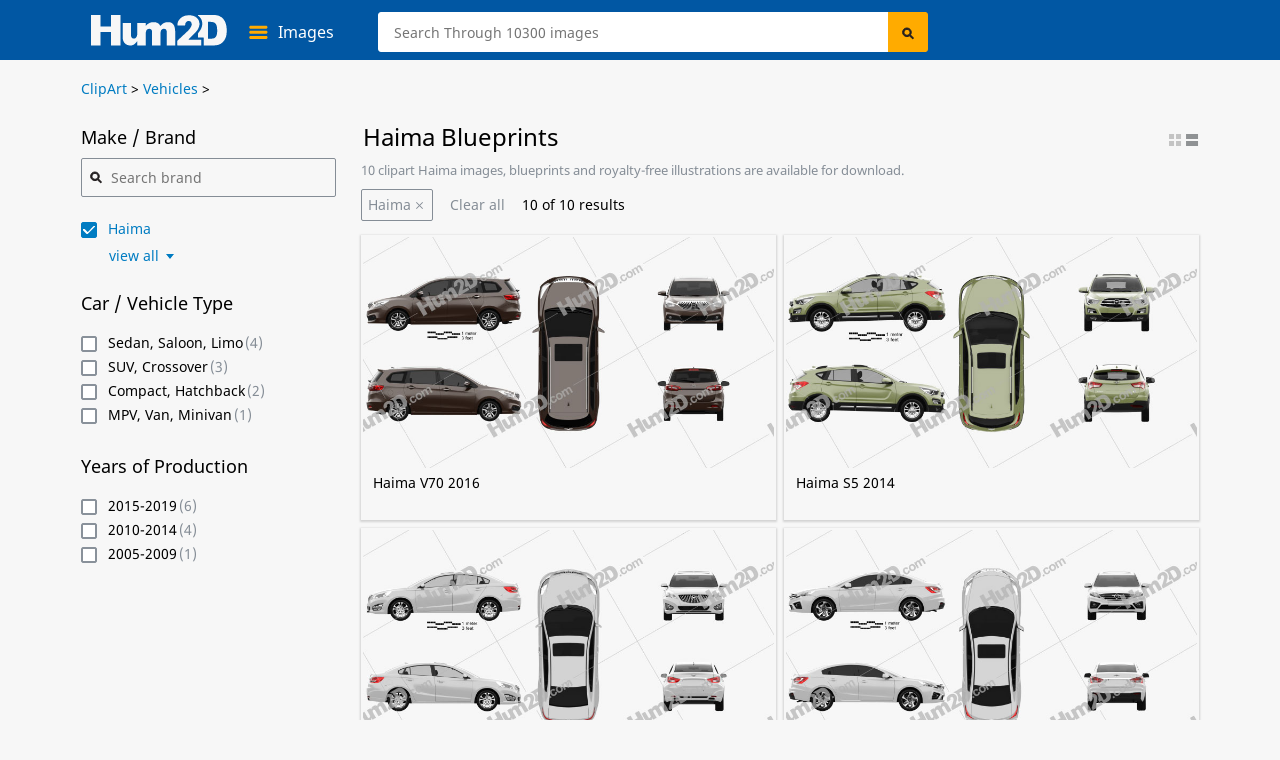

--- FILE ---
content_type: text/html; charset=UTF-8
request_url: https://hum2d.com/clipart/vehicles/haima/
body_size: 11372
content:

<!doctype html>
<html lang="en-US" >
<head>
<link rel="profile" href="https://gmpg.org/xfn/11">
<meta name="viewport" content="width=device-width, initial-scale=1" />
<meta http-equiv="Content-Type" content="text/html; charset=UTF-8" />
	<meta property="og:image" content="https://hum2d.com/wp-content/uploads/Haima/008_Haima_V70_2016/Haima_V70_2016_blueprint_0001.png"/>
	<meta property="og:site_name" content="Hum2D Store" />
		<meta name="description" content="Haima Blueprints Royalty-free images for download ➡ Use for Design and Illustrations ✔ All images available in high resolution (4000px wide) with maximum level of quality - Hum2D." />

			<title>Haima Blueprints for Download in PNG, PSD | Hum2D</title>






<link rel="stylesheet" href="https://css.hum2d.com/white/main_all_v6.css"  media="screen" />

	<link rel="stylesheet" href="https://css.hum2d.com/white/category_all_v3.css"  media="screen" />


					
	
					<link rel="canonical" href="https://hum2d.com/clipart/vehicles/haima/" />
	<link rel="alternate" type="application/rss+xml" title="Hum2D RSS Feed" href="https://hum2d.com/feed/" />
<link rel="shortcut icon" type="image/vnd.microsoft.icon" href="https://hum2d.com/favicon.ico">
<link rel="apple-touch-icon" sizes="57x57" href="https://css.hum2d.com/white/images/icon/apple-touch-icon-57x57.png">
<link rel="apple-touch-icon" sizes="72x72" href="https://css.hum2d.com/white/images/icon/apple-touch-icon-72x72.png">
<link rel="apple-touch-icon" sizes="114x114" href="https://css.hum2d.com/white/images/icon/apple-touch-icon-114x114.png">
<link rel="apple-touch-icon" sizes="144x144" href="https://css.hum2d.com/white/images/icon/apple-touch-icon-144x144.png">
<meta name="msapplication-square70x70logo" content="https://css.hum2d.com/white/images/icon/windows-icon-70-70.png">
<meta name="msapplication-square150x150logo" content="https://css.hum2d.com/white/images/icon/windows-icon-150-150.png">
<meta name="msapplication-wide310x150logo" content="https://css.hum2d.com/white/images/icon/windows-icon-310-150.png">
<meta name="msapplication-square310x310logo" content="https://css.hum2d.com/white/images/icon/windows-icon-310-310.png">

<link rel="manifest" href="https://hum2d.com/icon/site.webmanifest" />
<link rel="mask-icon" href="https://css.hum2d.com/white/images/icon/safari-pinned-tab.svg" color="#5bbad5" />
<meta name="msapplication-TileColor" content="#242424">
<meta name="msapplication-config" content="https://css.hum2d.com/white/images/icon/browserconfig.xml">
<meta name="theme-color" content="#ffffff">

<!-- start wp_head-->
<meta name='robots' content='max-image-preview:large' />
<style id='classic-theme-styles-inline-css' >
/**
 * These rules are needed for backwards compatibility.
 * They should match the button element rules in the base theme.json file.
 */
.wp-block-button__link {
	color: #ffffff;
	background-color: #32373c;
	border-radius: 9999px; /* 100% causes an oval, but any explicit but really high value retains the pill shape. */

	/* This needs a low specificity so it won't override the rules from the button element if defined in theme.json. */
	box-shadow: none;
	text-decoration: none;

	/* The extra 2px are added to size solids the same as the outline versions.*/
	padding: calc(0.667em + 2px) calc(1.333em + 2px);

	font-size: 1.125em;
}

.wp-block-file__button {
	background: #32373c;
	color: #ffffff;
	text-decoration: none;
}

</style>
<style id='global-styles-inline-css' >
:root{--wp--preset--aspect-ratio--square: 1;--wp--preset--aspect-ratio--4-3: 4/3;--wp--preset--aspect-ratio--3-4: 3/4;--wp--preset--aspect-ratio--3-2: 3/2;--wp--preset--aspect-ratio--2-3: 2/3;--wp--preset--aspect-ratio--16-9: 16/9;--wp--preset--aspect-ratio--9-16: 9/16;--wp--preset--color--black: #000000;--wp--preset--color--cyan-bluish-gray: #abb8c3;--wp--preset--color--white: #ffffff;--wp--preset--color--pale-pink: #f78da7;--wp--preset--color--vivid-red: #cf2e2e;--wp--preset--color--luminous-vivid-orange: #ff6900;--wp--preset--color--luminous-vivid-amber: #fcb900;--wp--preset--color--light-green-cyan: #7bdcb5;--wp--preset--color--vivid-green-cyan: #00d084;--wp--preset--color--pale-cyan-blue: #8ed1fc;--wp--preset--color--vivid-cyan-blue: #0693e3;--wp--preset--color--vivid-purple: #9b51e0;--wp--preset--gradient--vivid-cyan-blue-to-vivid-purple: linear-gradient(135deg,rgba(6,147,227,1) 0%,rgb(155,81,224) 100%);--wp--preset--gradient--light-green-cyan-to-vivid-green-cyan: linear-gradient(135deg,rgb(122,220,180) 0%,rgb(0,208,130) 100%);--wp--preset--gradient--luminous-vivid-amber-to-luminous-vivid-orange: linear-gradient(135deg,rgba(252,185,0,1) 0%,rgba(255,105,0,1) 100%);--wp--preset--gradient--luminous-vivid-orange-to-vivid-red: linear-gradient(135deg,rgba(255,105,0,1) 0%,rgb(207,46,46) 100%);--wp--preset--gradient--very-light-gray-to-cyan-bluish-gray: linear-gradient(135deg,rgb(238,238,238) 0%,rgb(169,184,195) 100%);--wp--preset--gradient--cool-to-warm-spectrum: linear-gradient(135deg,rgb(74,234,220) 0%,rgb(151,120,209) 20%,rgb(207,42,186) 40%,rgb(238,44,130) 60%,rgb(251,105,98) 80%,rgb(254,248,76) 100%);--wp--preset--gradient--blush-light-purple: linear-gradient(135deg,rgb(255,206,236) 0%,rgb(152,150,240) 100%);--wp--preset--gradient--blush-bordeaux: linear-gradient(135deg,rgb(254,205,165) 0%,rgb(254,45,45) 50%,rgb(107,0,62) 100%);--wp--preset--gradient--luminous-dusk: linear-gradient(135deg,rgb(255,203,112) 0%,rgb(199,81,192) 50%,rgb(65,88,208) 100%);--wp--preset--gradient--pale-ocean: linear-gradient(135deg,rgb(255,245,203) 0%,rgb(182,227,212) 50%,rgb(51,167,181) 100%);--wp--preset--gradient--electric-grass: linear-gradient(135deg,rgb(202,248,128) 0%,rgb(113,206,126) 100%);--wp--preset--gradient--midnight: linear-gradient(135deg,rgb(2,3,129) 0%,rgb(40,116,252) 100%);--wp--preset--font-size--small: 13px;--wp--preset--font-size--medium: 20px;--wp--preset--font-size--large: 36px;--wp--preset--font-size--x-large: 42px;--wp--preset--spacing--20: 0.44rem;--wp--preset--spacing--30: 0.67rem;--wp--preset--spacing--40: 1rem;--wp--preset--spacing--50: 1.5rem;--wp--preset--spacing--60: 2.25rem;--wp--preset--spacing--70: 3.38rem;--wp--preset--spacing--80: 5.06rem;--wp--preset--shadow--natural: 6px 6px 9px rgba(0, 0, 0, 0.2);--wp--preset--shadow--deep: 12px 12px 50px rgba(0, 0, 0, 0.4);--wp--preset--shadow--sharp: 6px 6px 0px rgba(0, 0, 0, 0.2);--wp--preset--shadow--outlined: 6px 6px 0px -3px rgba(255, 255, 255, 1), 6px 6px rgba(0, 0, 0, 1);--wp--preset--shadow--crisp: 6px 6px 0px rgba(0, 0, 0, 1);}:where(.is-layout-flex){gap: 0.5em;}:where(.is-layout-grid){gap: 0.5em;}body .is-layout-flex{display: flex;}.is-layout-flex{flex-wrap: wrap;align-items: center;}.is-layout-flex > :is(*, div){margin: 0;}body .is-layout-grid{display: grid;}.is-layout-grid > :is(*, div){margin: 0;}:where(.wp-block-columns.is-layout-flex){gap: 2em;}:where(.wp-block-columns.is-layout-grid){gap: 2em;}:where(.wp-block-post-template.is-layout-flex){gap: 1.25em;}:where(.wp-block-post-template.is-layout-grid){gap: 1.25em;}.has-black-color{color: var(--wp--preset--color--black) !important;}.has-cyan-bluish-gray-color{color: var(--wp--preset--color--cyan-bluish-gray) !important;}.has-white-color{color: var(--wp--preset--color--white) !important;}.has-pale-pink-color{color: var(--wp--preset--color--pale-pink) !important;}.has-vivid-red-color{color: var(--wp--preset--color--vivid-red) !important;}.has-luminous-vivid-orange-color{color: var(--wp--preset--color--luminous-vivid-orange) !important;}.has-luminous-vivid-amber-color{color: var(--wp--preset--color--luminous-vivid-amber) !important;}.has-light-green-cyan-color{color: var(--wp--preset--color--light-green-cyan) !important;}.has-vivid-green-cyan-color{color: var(--wp--preset--color--vivid-green-cyan) !important;}.has-pale-cyan-blue-color{color: var(--wp--preset--color--pale-cyan-blue) !important;}.has-vivid-cyan-blue-color{color: var(--wp--preset--color--vivid-cyan-blue) !important;}.has-vivid-purple-color{color: var(--wp--preset--color--vivid-purple) !important;}.has-black-background-color{background-color: var(--wp--preset--color--black) !important;}.has-cyan-bluish-gray-background-color{background-color: var(--wp--preset--color--cyan-bluish-gray) !important;}.has-white-background-color{background-color: var(--wp--preset--color--white) !important;}.has-pale-pink-background-color{background-color: var(--wp--preset--color--pale-pink) !important;}.has-vivid-red-background-color{background-color: var(--wp--preset--color--vivid-red) !important;}.has-luminous-vivid-orange-background-color{background-color: var(--wp--preset--color--luminous-vivid-orange) !important;}.has-luminous-vivid-amber-background-color{background-color: var(--wp--preset--color--luminous-vivid-amber) !important;}.has-light-green-cyan-background-color{background-color: var(--wp--preset--color--light-green-cyan) !important;}.has-vivid-green-cyan-background-color{background-color: var(--wp--preset--color--vivid-green-cyan) !important;}.has-pale-cyan-blue-background-color{background-color: var(--wp--preset--color--pale-cyan-blue) !important;}.has-vivid-cyan-blue-background-color{background-color: var(--wp--preset--color--vivid-cyan-blue) !important;}.has-vivid-purple-background-color{background-color: var(--wp--preset--color--vivid-purple) !important;}.has-black-border-color{border-color: var(--wp--preset--color--black) !important;}.has-cyan-bluish-gray-border-color{border-color: var(--wp--preset--color--cyan-bluish-gray) !important;}.has-white-border-color{border-color: var(--wp--preset--color--white) !important;}.has-pale-pink-border-color{border-color: var(--wp--preset--color--pale-pink) !important;}.has-vivid-red-border-color{border-color: var(--wp--preset--color--vivid-red) !important;}.has-luminous-vivid-orange-border-color{border-color: var(--wp--preset--color--luminous-vivid-orange) !important;}.has-luminous-vivid-amber-border-color{border-color: var(--wp--preset--color--luminous-vivid-amber) !important;}.has-light-green-cyan-border-color{border-color: var(--wp--preset--color--light-green-cyan) !important;}.has-vivid-green-cyan-border-color{border-color: var(--wp--preset--color--vivid-green-cyan) !important;}.has-pale-cyan-blue-border-color{border-color: var(--wp--preset--color--pale-cyan-blue) !important;}.has-vivid-cyan-blue-border-color{border-color: var(--wp--preset--color--vivid-cyan-blue) !important;}.has-vivid-purple-border-color{border-color: var(--wp--preset--color--vivid-purple) !important;}.has-vivid-cyan-blue-to-vivid-purple-gradient-background{background: var(--wp--preset--gradient--vivid-cyan-blue-to-vivid-purple) !important;}.has-light-green-cyan-to-vivid-green-cyan-gradient-background{background: var(--wp--preset--gradient--light-green-cyan-to-vivid-green-cyan) !important;}.has-luminous-vivid-amber-to-luminous-vivid-orange-gradient-background{background: var(--wp--preset--gradient--luminous-vivid-amber-to-luminous-vivid-orange) !important;}.has-luminous-vivid-orange-to-vivid-red-gradient-background{background: var(--wp--preset--gradient--luminous-vivid-orange-to-vivid-red) !important;}.has-very-light-gray-to-cyan-bluish-gray-gradient-background{background: var(--wp--preset--gradient--very-light-gray-to-cyan-bluish-gray) !important;}.has-cool-to-warm-spectrum-gradient-background{background: var(--wp--preset--gradient--cool-to-warm-spectrum) !important;}.has-blush-light-purple-gradient-background{background: var(--wp--preset--gradient--blush-light-purple) !important;}.has-blush-bordeaux-gradient-background{background: var(--wp--preset--gradient--blush-bordeaux) !important;}.has-luminous-dusk-gradient-background{background: var(--wp--preset--gradient--luminous-dusk) !important;}.has-pale-ocean-gradient-background{background: var(--wp--preset--gradient--pale-ocean) !important;}.has-electric-grass-gradient-background{background: var(--wp--preset--gradient--electric-grass) !important;}.has-midnight-gradient-background{background: var(--wp--preset--gradient--midnight) !important;}.has-small-font-size{font-size: var(--wp--preset--font-size--small) !important;}.has-medium-font-size{font-size: var(--wp--preset--font-size--medium) !important;}.has-large-font-size{font-size: var(--wp--preset--font-size--large) !important;}.has-x-large-font-size{font-size: var(--wp--preset--font-size--x-large) !important;}
:where(.wp-block-post-template.is-layout-flex){gap: 1.25em;}:where(.wp-block-post-template.is-layout-grid){gap: 1.25em;}
:where(.wp-block-columns.is-layout-flex){gap: 2em;}:where(.wp-block-columns.is-layout-grid){gap: 2em;}
:root :where(.wp-block-pullquote){font-size: 1.5em;line-height: 1.6;}
</style>
<script  id="dummy_pa_frame-js-after">
/* <![CDATA[ */
if((self.parent&&!(self.parent===self))&&(self.parent.frames.length!=0)){self.parent.location=document.location}
/* ]]> */
</script>
<link rel="alternate" hreflang="en" href="https://hum2d.com/clipart/vehicles/haima/">
<link rel="alternate" hreflang="de" href="https://hum2d.com/de/clipart/vehicles/haima/">
<link rel="alternate" hreflang="pt" href="https://hum2d.com/pt/clipart/vehicles/haima/">
<link rel="alternate" hreflang="x-default" href="https://hum2d.com/clipart/vehicles/haima/">
<!-- end wp_head-->
<!-- Google Tag Manager -->
<script>(function(w,d,s,l,i){w[l]=w[l]||[];w[l].push({'gtm.start':
new Date().getTime(),event:'gtm.js'});var f=d.getElementsByTagName(s)[0],
j=d.createElement(s),dl=l!='dataLayer'?'&l='+l:'';j.async=true;j.src=
'https://www.googletagmanager.com/gtm.js?id='+i+dl;f.parentNode.insertBefore(j,f);
})(window,document,'script','dataLayer','GTM-KLZ8CLTC');</script>
<!-- End Google Tag Manager --></head>
<body  class="fwidth color_black en">
<!-- Google Tag Manager (noscript) -->
<noscript><iframe src="https://www.googletagmanager.com/ns.html?id=GTM-KLZ8CLTC"
height="0" width="0" style="display:none;visibility:hidden"></iframe></noscript>
<!-- End Google Tag Manager (noscript) --><div id="wrapper" class="fwidth pos_abs">
<div id="preloader">
	<img src="https://css.hum2d.com/white/images/menu-ico.svg" width="1" height="1" alt="" />
</div>	<!--Menu start -->
	<div id="sale_box" class="lt pos_rel fwidth ">
	<div class="sale_box_info lt fwidth">
			</div>
</div>
<div id="header" class="lt pos_rel fwidth ">
	<div class="container pos_rel">
		<div class="bottom_menu lt fwidth pos_rel">
			<a id="logo" class="lt" href="https://hum2d.com/"><img class="lt height_auto" src="https://css.hum2d.com/white/images/logo.svg" alt="Hum2D car clipart" width="136" height="32" /></a>
			<div class="catalog_menu lt pos_rel">
				<a class="lt pos_rel parent_item" href="https://hum2d.com/clipart/">
					<span class="lt color_white">Images</span>
				</a>
				<ul class="sub-menu lt pos_abs">
					<li class="lt">
						<a class="lt fwidth color_black" href="https://hum2d.com/clipart/aircrafts/" onclick="gtag('event', 'headercategory', {'event_category': 'header', 'event_label': 'Aircraft'});">Aircraft</a>
					</li>
					<li class="lt rt_item">
						<a class="lt fwidth color_black" href="https://hum2d.com/clipart/vehicles/buses/" onclick="gtag('event', 'headercategory', {'event_category': 'header', 'event_label': 'Buses'});">Buses</a>
					</li>
					<li class="lt">
						<a class="lt fwidth color_black" href="https://hum2d.com/clipart/vehicles/" onclick="gtag('event', 'headercategory', {'event_category': 'header', 'event_label': 'Cars'});">Vehicle</a>
					</li>
					<li class="lt rt_item">
						<a class="lt fwidth color_black" href="https://hum2d.com/clipart/military/" onclick="gtag('event', 'headercategory', {'event_category': 'header', 'event_label': 'Military'});">Military</a>
					</li>
					<li class="lt">
						<a class="lt fwidth color_black" href="https://hum2d.com/clipart/vehicles/motorcycle/" onclick="gtag('event', 'headercategory', {'event_category': 'header', 'event_label': 'Motorcycles'});">Motorcycles</a>
					</li>
					<li class="lt rt_item">
						<a class="lt fwidth color_black" href="https://hum2d.com/clipart/ship/" onclick="gtag('event', 'headercategory', {'event_category': 'header', 'event_label': 'Ships'});">Ships</a>
					</li>
					<li class="lt">
						<a class="lt fwidth color_black" href="https://hum2d.com/clipart/vehicles/tractor/" onclick="gtag('event', 'headercategory', {'event_category': 'header', 'event_label': 'Tractors'});">Tractors</a>
					</li>
					<li class="lt rt_item">
						<a class="lt fwidth color_black" href="https://hum2d.com/clipart/vehicles/truck/" onclick="gtag('event', 'headercategory', {'event_category': 'header', 'event_label': 'Trucks'});">Trucks</a>
					</li>
				</ul>
			</div>
			<div id="search-bar" class="rt pos_rel">
				<form method="get" id="searchform1" class="lt fwidth" action="https://hum2d.com">
					<div class="lt pos_rel fwidth irelarge">
					<input class="ilarge pos_rel" type="text" value="" name="s" id="searchinput" aria-label="Search" placeholder="Search Through 10300 images" />
					</div>
					<input type="hidden" disabled="disabled" value="" name="scat" id="search_cat" />
					<input type="hidden" disabled="disabled" value="" name="sort" id="search_sort" />
					<input class="lt pos_abs submit" type="submit" value="Search" id="searchsubmit" />
			</form>
			</div> <!-- #search-bar -->
			<div class="menu-top rt pos_rel">
			<!--<a class="lt pos_rel color_white over_hid parent_item menu_custom" href="https://hum2d.com/custom-clipart/"><span class="color_white">Custom Images</span></a>-->
			<!--
				<a class="rt pos_rel color_white over_hid parent_item menu_cart" rel="nofollow" href="https://hum2d.com/shopping-cart/">
					<span class="cart_count lt pos_rel txt_center txt_bold">0</span>
					<span class="cart_title color_white">Cart</span>
				</a>
				-->
			</div>
				</div>
	</div> <!-- .container -->
	
</div> <!-- #header --><!--Menu end -->
	<div id="page" class="fwidth color_black over_hid min_width">
				<div class="page-inner pos_rel">
<div class="bbreadcrumbs lt pos_rel fwidth color_black " itemscope itemtype="http://schema.org/BreadcrumbList">
	<!-- Breadcrumb NavXT 7.3.1 -->
<span itemprop="itemListElement" itemscope itemtype="http://schema.org/ListItem"><a href="https://hum2d.com/clipart/" itemprop="item"><span itemprop="name">ClipArt</span></a><meta itemprop="position" content="1"></span> &gt; <span itemprop="itemListElement" itemscope itemtype="http://schema.org/ListItem"><a href="https://hum2d.com/clipart/vehicles/" itemprop="item"><span itemprop="name">Vehicles</span></a><meta itemprop="position" content="2"></span> &gt; </div> <!-- end #breadcrumbs --><div class="rt_filter lt pos_rel fwidth pad_bottom rside">
		<div class="product-list large cat-filter rt fwidth pos_rel">
		<div id="overlay_prod"><img loading="lazy" class="loader_svg lazyload" src="https://css.hum2d.com/white/images/loader.svg" srcset="https://css.hum2d.com/white/images/transparent.png" alt="" width="32" height="32" /></div>
				<div class="filter_page_title lt fwidth">
			<h1 class="page_title lt">Haima Blueprints</h1>
			
							<div class="views-switcher rt">
	                				<span data-view-type="tile" title="Standard view">
					<svg width="13" height="12" viewBox="0 0 13 12"
										xmlns="http://www.w3.org/2000/svg">
					<rect x="7.03516" y="0.00012207" width="5" height="5"/>
					<rect x="7.03516" y="7.00012" width="5" height="5"/>
					<rect x="0.0351562" y="0.00012207" width="5" height="5"/>
					<rect x="0.0351562" y="7.00012" width="5" height="5"/>
					</svg>
				</span>
				
				<span data-view-type="list" class="active" title="Large images">
					<svg width="13" height="12" viewBox="0 0 13 12"
					class="active"					xmlns="http://www.w3.org/2000/svg">
					<rect x="0.0351562" y="0.00012207" width="12" height="5"/>
					<rect x="0.0351562" y="7.00012" width="12" height="5"/>
					</svg>
				</span>
				</div>
										<span class="filter_formats lt fwidth">10 clipart Haima images, blueprints and royalty-free illustrations are available for download.</span>
					</div>
						<div class="lt fwidth filter_active">
							<span class="lt pos_rel cursor_p color_grey remove_cat" onclick="RemoveCatFromFilter('f1_haima');">Haima</span>
							<span class="lt pos_rel cursor_p color_grey remove_cat reset_fl" onclick="UnselectAll();">Clear all</span>
						<i class="lt">
								<span id="page_amount">
				10				</span> of <span id="total_models">
				10				</span> results			</i>
					</div>
					<div id="pager_data">
				<div id="only_products" class="product_grid lt fwidth large_imgs">	
				<div class=" product_item prod lt pos_rel fwidth over_hid shadow_prod  2015-2019 clipart haima make mpv-van production car-vehicle vehicles " id="pr_it216148" postid="216148">
	<a class="img-full-prod lt pos_rel fwidth" href="https://hum2d.com/clipart/haima-v70-2016/" title="Haima V70 2016 Clipart "> 
												
				<img  " loading="lazy" width="770" height="433" class="lazyload fwidth height_auto" alt="Haima V70 2016 clipart" src="https://hum2d.com/wp-content/uploads/Haima/008_Haima_V70_2016/Haima_V70_2016_blueprint_0001.png" srcset="https://css.hum2d.com/white/images/transparent.png" />
											<span class="list-bottom lt pos_abs">Haima V70 2016</span>
					</a>
		</div><div class=" product_item prod lt pos_rel fwidth over_hid shadow_prod  2010-2014 2015-2019 clipart haima make production suv car-vehicle vehicles " id="pr_it216147" postid="216147">
	<a class="img-full-prod lt pos_rel fwidth" href="https://hum2d.com/clipart/haima-s5-2014/" title="Haima S5 2014 Clipart "> 
												
				<img  " loading="lazy" width="770" height="433" class="lazyload fwidth height_auto" alt="Haima S5 2014 car clipart" src="https://hum2d.com/wp-content/uploads/Haima/007_Haima_S5_2014/Haima_S5_2014_blueprint_0001.png" srcset="https://css.hum2d.com/white/images/transparent.png" />
											<span class="list-bottom lt pos_abs">Haima S5 2014</span>
					</a>
		</div><div class=" product_item prod lt pos_rel fwidth over_hid shadow_prod  2010-2014 2015-2019 clipart haima make production sedan car-vehicle vehicles " id="pr_it216146" postid="216146">
	<a class="img-full-prod lt pos_rel fwidth" href="https://hum2d.com/clipart/haima-m5-2014/" title="Haima M5 2014 Clipart "> 
												
				<img  " loading="lazy" width="770" height="433" class="lazyload fwidth height_auto" alt="Haima M5 2014 car clipart" src="https://hum2d.com/wp-content/uploads/Haima/006_Haima_M5_2014/Haima_M5_2014_blueprint_0001.png" srcset="https://css.hum2d.com/white/images/transparent.png" />
											<span class="list-bottom lt pos_abs">Haima M5 2014</span>
					</a>
		</div><div class=" product_item prod lt pos_rel fwidth over_hid shadow_prod  2015-2019 clipart haima make production sedan car-vehicle vehicles " id="pr_it216145" postid="216145">
	<a class="img-full-prod lt pos_rel fwidth" href="https://hum2d.com/clipart/haima-family-2016/" title="Haima Family 2016 Clipart "> 
												
				<img  " loading="lazy" width="770" height="433" class="lazyload fwidth height_auto" alt="Haima Family 2016 car clipart" src="https://hum2d.com/wp-content/uploads/Haima/004_Haima_Family_2016/Haima_Family_2016_blueprint_0001.png" srcset="https://css.hum2d.com/white/images/transparent.png" />
											<span class="list-bottom lt pos_abs">Haima Family 2016</span>
					</a>
		</div><div class=" product_item prod lt pos_rel fwidth over_hid shadow_prod  2015-2019 clipart haima make production suv car-vehicle vehicles " id="pr_it216144" postid="216144">
	<a class="img-full-prod lt pos_rel fwidth" href="https://hum2d.com/clipart/haima-8s-2019/" title="Haima 8S 2019 Clipart "> 
												
				<img  " loading="lazy" width="770" height="433" class="lazyload fwidth height_auto" alt="Haima 8S 2019 car clipart" src="https://hum2d.com/wp-content/uploads/Haima/010_Haima_8S_2019/Haima_8S_2019_blueprint_0001.png" srcset="https://css.hum2d.com/white/images/transparent.png" />
											<span class="list-bottom lt pos_abs">Haima 8S 2019</span>
					</a>
		</div><div class=" product_item prod lt pos_rel fwidth over_hid shadow_prod  2005-2009 2010-2014 2015-2019 clipart hatchback-car haima make production car-vehicle vehicles " id="pr_it216143" postid="216143">
	<a class="img-full-prod lt pos_rel fwidth" href="https://hum2d.com/clipart/haima-3-hatchback-2008/" title="Haima 3 hatchback 2008 Clipart "> 
												
				<img  " loading="lazy" width="770" height="433" class="lazyload fwidth height_auto" alt="Haima 3 hatchback 2008 car clipart" src="https://hum2d.com/wp-content/uploads/Haima/005_Haima_3_Hatchback_H11_2008/Haima_3_Hatchback_H11_2008_blueprint_0001.png" srcset="https://css.hum2d.com/white/images/transparent.png" />
											<span class="list-bottom lt pos_abs">Haima 3 hatchback 2008</span>
					</a>
		</div><div class=" product_item prod lt pos_rel fwidth over_hid shadow_prod  2010-2014 clipart hatchback-car haima make production car-vehicle vehicles " id="pr_it216142" postid="216142">
	<a class="img-full-prod lt pos_rel fwidth" href="https://hum2d.com/clipart/haima-2-2013/" title="Haima 2 2013 Clipart "> 
												
				<img  " loading="lazy" width="770" height="433" class="lazyload fwidth height_auto" alt="Haima 2 2013 car clipart" src="https://hum2d.com/wp-content/uploads/Haima/009_Haima_2_2013/Haima_2_2013_blueprint_0001.png" srcset="https://css.hum2d.com/white/images/transparent.png" />
											<span class="list-bottom lt pos_abs">Haima 2 2013</span>
					</a>
		</div><div class=" product_item prod lt pos_rel fwidth over_hid shadow_prod  clipart haima make sedan car-vehicle vehicles " id="pr_it115823" postid="115823">
	<a class="img-full-prod lt pos_rel fwidth" href="https://hum2d.com/clipart/blueprint-of-haima-family-2012/" title="Haima Family 2012 Clipart "> 
												
				<img  " loading="lazy" width="770" height="433" class="lazyload fwidth height_auto" alt="Haima Family 2012 car clipart" src="https://hum2d.com/wp-content/uploads/Haima/001_Haima_Family_2012/Haima_Family_2012_blueprint_0001.png" srcset="https://css.hum2d.com/white/images/transparent.png" />
											<span class="list-bottom lt pos_abs">Haima Family 2012</span>
					</a>
		</div><div class=" product_item prod lt pos_rel fwidth over_hid shadow_prod  clipart haima make sedan car-vehicle vehicles " id="pr_it132875" postid="132875">
	<a class="img-full-prod lt pos_rel fwidth" href="https://hum2d.com/clipart/blueprint-of-haima-m3-2013/" title="Haima M3 2013 Clipart "> 
												
				<img  " loading="lazy" width="770" height="433" class="lazyload fwidth height_auto" alt="Haima M3 2013 car clipart" src="https://hum2d.com/wp-content/uploads/Haima/003_Haima_M3_2013/Haima_M3_2013_blueprint_0001.png" srcset="https://css.hum2d.com/white/images/transparent.png" />
											<span class="list-bottom lt pos_abs">Haima M3 2013</span>
					</a>
		</div><div class=" product_item prod lt pos_rel fwidth over_hid shadow_prod  clipart haima make suv car-vehicle vehicles " id="pr_it132873" postid="132873">
	<a class="img-full-prod lt pos_rel fwidth" href="https://hum2d.com/clipart/blueprint-of-haima-7-2011/" title="Haima 7 2011 Clipart "> 
												
				<img  " loading="lazy" width="770" height="433" class="lazyload fwidth height_auto" alt="Haima 7 2011 car clipart" src="https://hum2d.com/wp-content/uploads/Haima/002_Haima_7_2011/Haima_7_2011_blueprint_0001.png" srcset="https://css.hum2d.com/white/images/transparent.png" />
											<span class="list-bottom lt pos_abs">Haima 7 2011</span>
					</a>
		</div>				</div>
				<div class="pagi lt fwidth"><div class="center lt pos_rel wp_pages"></div></div>				
							</div>
		</div>
		<div class="fltr_b lt fwidth">
			<div class="filter_box lt">
				<div class="filter lt fwidth pos_rel">
						<form id="frm_msc" action="" method="post">
	<input type="hidden" id="filter_level" name="filter_level" value="" />
	<input type="hidden" id="current_amount" name="current_amount" value="10" />
	<input type="hidden" id="base_url" value="https://hum2d.com" />
	<input type="hidden" id="base_cat" value="vehicles" />
	<input type="hidden" id="cur_cat" value="5895" />
	<img class="option_loader loader_svg sm" style="display:none;" src="https://css.hum2d.com/white/images/loader.svg" alt="loader" width="16" height="16" />
	<!-- <input type="hidden" name="is_post111" value="post" />-->
			<div class="filter_top lt pos_rel">
			<input class="disnone" type="checkbox" id="filter1">
			<label class="filter_btn lt pos_rel" title="Toggle Drop-down" for="filter1">Brand</label>

<div class="filter_bottom first lt">
		<input type="hidden" id="frm_url" value="https://hum2d.com/clipart/vehicles/" />
		
		<h2 class="lt fwidth pos_rel top titl_search">Make / Brand <i class="rt color_blue cursor_p">minimize</i><img style="display: none;" src="https://css.hum2d.com/white/images/loading-cur.gif" alt="" width="18" height="18" /></h2>
		<div class="lt fwidth pos_rel sch_large"><input class="ilarge" type="text" id="brand_search" value="" autocomplete="off" placeholder="Search brand" /></div>
		<div class="lt fwidth pos_rel sch_auto" ><input class="ilarge" type="text" id="brand_search_auto" value="" size="20" placeholder="Search brand" /></div>
		<ul class="lt fwidth scroll-boxx vhcl srch" id="scrol-boxx">
		<li class="lt fwidth pos_rel over_hid actv "><input  din_link="https://hum2d.com/clipart/vehicles/haima/" class="styled cursor_p" type="image" cat_checked="1" name="f1_haima" id="5895" src="https://css.hum2d.com/white/images/eshop_chek.svg" width="50" cat_slug="haima" alt="submit button" /><label class="active" for="5895">Haima</label><span  class="gr"></span></li>	</ul>
		<div class="bottom-min lt fwidth pos_rel"><img class="loader_svg sm" style="display: none;" src="https://css.hum2d.com/white/images/loader.svg" alt="" width="16" height="16" /><span class="color_blue f_more pos_rel cursor_p" onclick="gtag('event', 'menuviewall', {'event_category': 'categorymenu', 'event_label': 'carcategorymenu'});">view all</span><i class="color_blue f_more cursor_p">minimize</i></div>
		</div>
</div>
<div class="filter_top lt pos_rel">
	<input class="disnone" type="checkbox" id="filter2">
	<label class="filter_btn lt pos_rel" title="Toggle Drop-down" for="filter2">Type</label>
	<div class="filter_bottom second lt">
	<h2 class="lt fwidth">Car / Vehicle Type</h2>
		<ul class="lt fwidth vtypes">
		<li class="lt fwidth pos_rel over_hid actv "><input data-dlink="https://hum2d.com/clipart/vehicles/haima/sedan/" din_link="https://hum2d.com/clipart/vehicles/haima/sedan/" class="styled cursor_p" type="image" cat_checked="0" name="f2_sedan" id="43" src="https://css.hum2d.com/white/images/eshop_no_chek.svg" width="50" cat_slug="sedan" alt="submit button" /><a data-dlink="https://hum2d.com/clipart/vehicles/haima/sedan/" href="https://hum2d.com/clipart/vehicles/haima/sedan/">Sedan, Saloon, Limo</a><span  class="gr">(4)</span></li><li class="lt fwidth pos_rel over_hid actv "><input data-dlink="https://hum2d.com/clipart/vehicles/haima/suv/" din_link="https://hum2d.com/clipart/vehicles/haima/suv/" class="styled cursor_p" type="image" cat_checked="0" name="f2_suv" id="54" src="https://css.hum2d.com/white/images/eshop_no_chek.svg" width="50" cat_slug="suv" alt="submit button" /><a data-dlink="https://hum2d.com/clipart/vehicles/haima/suv/" href="https://hum2d.com/clipart/vehicles/haima/suv/">SUV, Crossover</a><span  class="gr">(3)</span></li><li class="lt fwidth pos_rel over_hid actv "><input data-dlink="https://hum2d.com/clipart/vehicles/haima/hatchback-car/" din_link="https://hum2d.com/clipart/vehicles/haima/hatchback-car/" class="styled cursor_p" type="image" cat_checked="0" name="f2_hatchback-car" id="1124" src="https://css.hum2d.com/white/images/eshop_no_chek.svg" width="50" cat_slug="hatchback-car" alt="submit button" /><a data-dlink="https://hum2d.com/clipart/vehicles/haima/hatchback-car/" href="https://hum2d.com/clipart/vehicles/haima/hatchback-car/">Compact, Hatchback</a><span  class="gr">(2)</span></li><li class="lt fwidth pos_rel over_hid actv "><input data-dlink="https://hum2d.com/clipart/vehicles/haima/mpv-van/" din_link="https://hum2d.com/clipart/vehicles/haima/mpv-van/" class="styled cursor_p" type="image" cat_checked="0" name="f2_mpv-van" id="1121" src="https://css.hum2d.com/white/images/eshop_no_chek.svg" width="50" cat_slug="mpv-van" alt="submit button" /><a data-dlink="https://hum2d.com/clipart/vehicles/haima/mpv-van/" href="https://hum2d.com/clipart/vehicles/haima/mpv-van/">MPV, Van, Minivan</a><span  class="gr">(1)</span></li>	</ul>
</div>
</div>
<div class="filter_top lt pos_rel">
	<input class="disnone" type="checkbox" id="filter3">
	<label class="filter_btn lt pos_rel" title="Toggle Drop-down" for="filter3">Years</label>

<div class="filter_bottom third lt">
	<h2 class="lt fwidth">Years of Production</h2>
	 <ul class="lt fwidth">
	 <li class="lt fwidth pos_rel over_hid actv "><input  din_link="https://hum2d.com/clipart/vehicles/2015-2019/" class="styled cursor_p" type="image" cat_checked="0" name="f3_2015-2019" id="5087" src="https://css.hum2d.com/white/images/eshop_no_chek.svg" width="50" cat_slug="2015-2019" alt="submit button" /><label  for="5087">2015-2019</label><span  class="gr">(6)</span></li><li class="lt fwidth pos_rel over_hid actv "><input  din_link="https://hum2d.com/clipart/vehicles/2010-2014/" class="styled cursor_p" type="image" cat_checked="0" name="f3_2010-2014" id="3554" src="https://css.hum2d.com/white/images/eshop_no_chek.svg" width="50" cat_slug="2010-2014" alt="submit button" /><label  for="3554">2010-2014</label><span  class="gr">(4)</span></li><li class="lt fwidth pos_rel over_hid actv "><input  din_link="https://hum2d.com/clipart/vehicles/2005-2009/" class="styled cursor_p" type="image" cat_checked="0" name="f3_2005-2009" id="3553" src="https://css.hum2d.com/white/images/eshop_no_chek.svg" width="50" cat_slug="2005-2009" alt="submit button" /><label  for="3553">2005-2009</label><span  class="gr">(1)</span></li>	</ul>
</div>
</div>
	
	</form>
	<div id="filter_tmp_min" style="display:none;"></div>
	<div id="filter_tmp_max" style="display:none;"></div>									</div>
				
			</div>
			<div class="addition_box lt"></div>
		</div>
				
</div>
<script >
window.addEventListener('load',function(){
	$('.views-switcher span').click(function(e){
		e.preventDefault();
        var date = new Date(Date.now() + 3600000);
		if ($(this).data('view-type') == 'list'){
            document.cookie = 'view-type=list; path=/; expires=' + date;
			location.reload();
		} else {
            document.cookie = 'view-type=tile; path=/; expires=' + date;
			location.reload();
		}
	});
});
document.querySelectorAll('label.filter_btn').forEach(btn => {
	btn.addEventListener('click', function(){
		var current_btn = this;
		document.querySelectorAll('label.filter_btn').forEach(item => {
			if (current_btn != item){
				if (item.previousElementSibling.checked){
					item.previousElementSibling.click();
				}
			}
		});
	});
});

/*folter_height*/
window.addEventListener('load', function(event){
titleHeight = $(".filter_page_title").outerHeight();
$(".filter_box").css('top',titleHeight - 50);
});

window.addEventListener('resize', function(event){
titleHeight = $(".filter_page_title").outerHeight();
$(".filter_box").css('top',titleHeight - 50);
});
</script>

<div id="fixed" class="scroll_more"><div id="scrollup"></div></div>
<script>/*
function LazyLoadingImages() {
    var allImgs = document.querySelectorAll('img[loading="lazy"]');

    if (!('IntersectionObserver' in window) || ('loading' in HTMLImageElement.prototype)) {
        [].forEach.call(allImgs, function(img) {
            img.srcset = img.src;
        });
    } else {
        const observer = new IntersectionObserver((entries, observer) => {
            entries.forEach(entry => {
                if (entry.isIntersecting) {
                    entry.target.srset = entry.target.src;
                    observer.unobserve(entry.target);
                }
            });
        }, {threshold: 0.05});

        allImgs.forEach(img => observer.observe(img));
    }
}
document.addEventListener('DOMContentLoaded', LazyLoadingImages);
*/
</script>
<script>
function LazyLoadingImages(){
    var images = document.querySelectorAll('img[loading="lazy"]');
	const options = {
		root: null,
		rootMargin: '0px',
		threshold: 0.05
	};
	const fetchImage = (url) => {
		return new Promise((resolve, reject) => {
			const image = new Image();
			image.srcset = url;
			image.onload = resolve;
			image.onerror = reject;
		});
	};
	const loadImage = (image) => {
		const src = image.src;
		fetchImage(src).then(() => {
			image.srcset = src;
		})
	};
	const handleIntersection = (entries, observer) => {
		entries.forEach(entry => {
		if(entry.intersectionRatio > 0) {
			loadImage(entry.target)
		}
		})
	};
    if ('IntersectionObserver' in window){
        const observer = new IntersectionObserver(handleIntersection, options);
        images.forEach(img => {
            observer.observe(img);
        })
    } else {
        Array.from(images).forEach(image => loadImage(image));
    }
}
if ('loading' in HTMLImageElement.prototype) {
    [].forEach.call(document.querySelectorAll('img[loading="lazy"]'), function(img) {
        img.srcset = img.src;
    });
} else {
    LazyLoadingImages();
}
let contactMessageField = document.querySelector('span.wpcf7-form-control-wrap[data-name="contact_message"]');
if (contactMessageField !== null) contactMessageField.classList.add('contact_message');
</script>
	</div><!-- .page-inner -->
<div class="lt fwidth bought_box">
	<div class="bought_inn">
		<div class="lt bought_img">
            <a class="lt" href="https://hum2d.com/volkswagen-beetle/">
                <img class="lt" src="https://hum2d.com/wp-content/uploads/BMW/263_BMW_X6_Mk3_G06_M_sport_2020/BMW_X6_Mk3_G06_M_sport_2020_blueprint_0001-118x94.jpg" width="118" height="94" alt="" />
            </a>
        </div>
		<div class="lt bought_info">
			<span class="lt fwidth bought_time">
                <span class='minutes'>7</span> minutes ago <strong>someone bought</strong>
            </span>
			<span class="bought_title"><a href="https://hum2d.com/volkswagen-beetle/">VW Beetle</a></span>
			<span class="lt fwidth bought_btn">
                <a class="btn_b red lt" href="https://hum2d.com/volkswagen-beetle/">See model</a>
            </span>
		</div>
	</div>
	<span class="lt pos_abs bought_close"></span>
</div>
</div><!-- #page -->
<div id="footer" class="pos_abs fwidth min_width over_hid">
	<div class="footer-main lt fwidth over_hid1">
	<ul class="menu txt_center">
		<li class="lt"><a href="https://hum2d.com/free/">Free</a></li>
		<li class="lt"><a href="https://hum2d.com/about-us/">About us</a></li>
		<li class="lt"><a href="https://hum2d.com/terms-and-conditions/">Terms &amp; Conditions</a></li>
		<li class="lt"><div class="ml-lang-switcher-wrap" style="position:fixed"><ul class="ml-lang-switcher"><li class="ml-lang-item ml-active ml-locale-en_US"><a><img src="https://hum2d.com/wp-content/plugins/more-lang/cflag/us.png" alt="English" width="16px" height="11px"><span>English</span></a></li><li class="ml-lang-item ml-locale-de_DE"><a href="https://hum2d.com/de/clipart/vehicles/haima/"><img src="https://hum2d.com/wp-content/plugins/more-lang/cflag/de.png" alt="Deutsch" width="16px" height="11px"><span>Deutsch</span></a></li><li class="ml-lang-item ml-locale-pt_PT"><a href="https://hum2d.com/pt/clipart/vehicles/haima/"><img src="https://hum2d.com/wp-content/plugins/more-lang/cflag/pt.png" alt="Português" width="16px" height="11px"><span>Português</span></a></li></ul></div></li>
	</ul>
</div>	<div class="copyright over_hid lt fwidth txt_center pad_top">
		<div class="lt fwidth copy_txt txt_center">&copy; 2026, All Rights Reserved - Hum2D.com</div>
	</div>
			</div><!-- end #footer-->
<div id="popup_cart" class="p_cart">
	<div class="popup_cart_inn">
		<div class="popup_cart">
			<img id="cart_loader" class="loader_svg" src="https://css.hum2d.com/white/images/loader.svg" alt="" width="32" height="32" />
			<span class="h3 lt fwidth">Shopping Cart</span>
			<div class="faq-cart">
			</div>
			<div id="closebg" class="close"></div>
		</div>
	</div>
	
	<div id="myModals2" class="modal" style="z-index:5000">
			<div id="format_info_window" class="popup_window modal-content fwidth" style="display:none;padding:0;">
			<span class="close"></span>
			<img class="log_load loader_svg" src="https://css.hum2d.com/white/images/loader.svg" alt="" width="32" height="32" />
            <div class="lt fwidth pos_abs bg_img popup_preview">
	<span class="lt fwidth pos_rel txt_center title-360-view h3">Example of a 360-degree view</span>
	<img class="lt fwidth height_auto" src="https://css.hum2d.com/white/images/360_bg_v2.jpg" alt="" />
	<p class="lt fwidth">360-view includes set of 50 images on transparent background with 1920x1080 resolution. You can request other background or resolution.</p>
    	<button class="check-360-view btn_b red">Add to cart</button>
</div>			<div id="format-info-content" class="fwidth pos_rel"></div>
		</div>
			
	</div>	
	
</div>
<div id="popup_cart_overlay"></div></div><!-- end #wrapper-->
<!-- start wp_footer-->
	<!--Powered by eShop v6.2.10 by Rich Pedley http://www.quirm.net/--><script>window.addEventListener('load', function(){var switcher = document.querySelector('.ml-lang-switcher'); if(switcher){var links = switcher.querySelectorAll('.ml-lang-item>a'); links.forEach(function(el, inx){var re = /^ml-locale-([a-z][a-z_]+)$/i; el.addEventListener('click', function(e){e.preventDefault(); var href = el.href; el.parentElement.classList.value.split(' ').forEach(function(el){if(el.match(re))var locale = el.match(re)[1]; var date = new Date(Date.now()+ 30 * 24 * 60 * 60 * 1000); date = date.toUTCString(); document.cookie = "ulocale=" + locale + "; path=/; expires=" + date; setTimeout(function(){location.replace(href);}, 1000);});});});}});</script>
<script>
document.addEventListener('wpcf7mailsent', function(response){	
		if (typeof seofunction === 'function')
			seofunction ();
		var str = response.detail.apiResponse.message;
		str = str.replace(/\{{1}/g, '<');
		str = str.replace(/\}{1}/g, '>');
		window.setTimeout(function() {
			$('.wpcf7-response-output', response.target).html(str);
		}, 10);		
		var inner = $('.inner-form', response.target);
		var alert = $('.wpcf7-response-output', response.target);
		var subForm = $('#subj_div');
		var headerForm = jQuery('#header_div');

		if (inner.length && alert.length) {
			$(inner).slideUp(200, function() {
				setTimeout(function() {
					alert.html('');
					$(inner).slideDown(200);
				}, 5000);
			});

			if (subForm.length) {
				$(subForm).slideUp(200, function() {
					setTimeout(function() {
						$(subForm).slideDown(200);
					}, 5000);
				});				
			}
			
			if (headerForm.length) {
				jQuery(headerForm).slideUp(200, function() {
					setTimeout(function() {
						jQuery(headerForm).slideDown(200);
					}, 5000);
				});				
			}
		}
});	
	/*
document.addEventListener('wpcf7mailsent',function(response){	
		if (typeof seofunction === 'function')
			seofunction();
		var str = response.detail.apiResponse.message;
		str = str.replace(/\{{1}/g,'<');
		str = str.replace(/\}{1}/g,'>');
		window.setTimeout(function(){
			//document.querySelector('.wpcf7-mail-sent-ok').innerHTML = str;
			$('.wpcf7-mail-sent-ok',response.target).html(str);
		},10);		
		var inner = $('.inner-form',response.target);
		var alert = $('.wpcf7-response-output',response.target);

		if (inner && alert){
			$(inner).slideUp(200,function(){
				setTimeout(function(){
					alert.html('');
					$(inner).slideDown(200);
				}, 5000);
			});
		}		
});
*/
document.addEventListener('wpcf7beforesubmit',function(event){
	var something = $('input[name="contact_something"]');
	if (something.length > 0){
		something.val('secret');
	}
});

</script>

<style id='core-block-supports-inline-css' >
/**
 * Core styles: block-supports
 */

</style>
<script  src="//code.jquery.com/jquery-3.5.1.min.js" id="jquery-core-js"></script>
<script  id="jquery-js-after">
/* <![CDATA[ */
if (typeof jQuery.fn.live == 'undefined' || !(jQuery.isFunction(jQuery.fn.live))){
		jQuery.fn.extend({
			live: function (event, callback){
			if (this.selector){
				jQuery(document).on(event, this.selector, callback);
			}
		}
	});
}
/* ]]> */
</script>
<script  id="din_pager-js-extra">
/* <![CDATA[ */
var paAjaxPager = {"loadurl":"https:\/\/hum2d.com\/pager.php","ajaxurl":"https:\/\/hum2d.com\/wp-admin\/admin-ajax.php","jsurl":"https:\/\/js.hum2d.com","f1":["haima"],"f2":[],"f3":[],"is_category":"1","is_tag":"0","is_search":"0","category_name":"clipart\/vehicles\/haima","tag_name":"","queryvars":"{\"category_name\":\"haima\",\"error\":\"\",\"m\":\"\",\"p\":0,\"post_parent\":\"\",\"subpost\":\"\",\"subpost_id\":\"\",\"attachment\":\"\",\"attachment_id\":0,\"name\":\"\",\"pagename\":\"\",\"page_id\":0,\"second\":\"\",\"minute\":\"\",\"hour\":\"\",\"day\":0,\"monthnum\":0,\"year\":0,\"w\":0,\"tag\":\"\",\"cat\":\"\",\"tag_id\":\"\",\"author\":\"\",\"author_name\":\"\",\"feed\":\"\",\"tb\":\"\",\"paged\":0,\"meta_key\":\"\",\"meta_value\":\"\",\"preview\":\"\",\"s\":\"\",\"sentence\":\"\",\"title\":\"\",\"fields\":\"\",\"menu_order\":\"\",\"embed\":\"\",\"category__in\":[],\"category__not_in\":[24184,26284],\"category__and\":[],\"post__in\":[],\"post__not_in\":[],\"post_name__in\":[],\"tag__in\":[],\"tag__not_in\":[],\"tag__and\":[],\"tag_slug__in\":[],\"tag_slug__and\":[],\"post_parent__in\":[],\"post_parent__not_in\":[],\"author__in\":[],\"author__not_in\":[],\"search_columns\":[],\"order\":\"DESC\",\"showposts\":30,\"orderby\":\"date\"}","request":"clipart\/vehicles\/haima","s":"","sort":"","scat":"","current_page":"1","is_mobile":"0"};
/* ]]> */
</script>
<script  src="https://js.hum2d.com/white/pa_dinamic_pager_v3.min.js" id="din_pager-js"></script>
<script  id="main_js-js-extra">
/* <![CDATA[ */
var paAjaxMain = {"ajaxurl":"https:\/\/hum2d.com\/wp-admin\/admin-ajax.php"};
/* ]]> */
</script>
<script  src="https://js.hum2d.com/white/main_all_v1.min.js" id="main_js-js"></script>
<script  id="filter_js-js-extra">
/* <![CDATA[ */
var paAjax = {"ajaxurl":"https:\/\/hum2d.com\/wp-admin\/admin-ajax.php","catamount_nonce":"ae55c004df","is_show_filter":"1"};
/* ]]> */
</script>
<script  src="https://js.hum2d.com/white/filter_v2.min.js" id="filter_js-js"></script>
<script  id="cat_search_js-js-extra">
/* <![CDATA[ */
var paCatSearch = {"ajaxurl":"https:\/\/hum2d.com\/wp-admin\/admin-ajax.php","categorymenu":"carcategorymenu","category":"vehicles","f1":"haima","f2":"","f3":""};
/* ]]> */
</script>
<script  src="https://js.hum2d.com/white/category_search_v2.js" id="cat_search_js-js"></script>
<script  id="main2_js-js-extra">
/* <![CDATA[ */
var paAjaxMain = {"ajaxurl":"https:\/\/hum2d.com\/wp-admin\/admin-ajax.php","imagesize":"-268x214"};
/* ]]> */
</script>
<script  src="https://js.hum2d.com/white/main2.min.js" id="main2_js-js"></script>
<script  id="pa_popup_cart-js-extra">
/* <![CDATA[ */
var paAjax = {"ajaxurl":"https:\/\/hum2d.com\/wp-admin\/admin-ajax.php","eshopcarturl":"https:\/\/hum2d.com\/wp-content\/plugins\/paraart_functions\/js\/pa_eshop_script_v8.min.js","jsurl":"https:\/\/js.hum2d.com","pluginurl":"https:\/\/hum2d.com\/wp-content\/plugins\/paraart_functions\/js","cssurl":"https:\/\/css.hum2d.com","cart_nonce":"8bb3498ff7","is_mobile":"0","is_zoom_reload":"0","url_cart_css":"https:\/\/css.hum2d.com\/white\/popup_cart_all_v5.css","main2_js":"https:\/\/js.hum2d.com\/white\/main2.min.js","is_home":"0"};
/* ]]> */
</script>
<script  src="https://js.hum2d.com/white/pa_popup_cart_v1.min.js" id="pa_popup_cart-js"></script>
<script  src="https://js.hum2d.com/loginpopup.min.js" id="login_script-js"></script>
<script  id="pa_search_autocomplete-js-extra">
/* <![CDATA[ */
var paSAutoVars = {"ajaxurl":"https:\/\/hum2d.com\/wp-admin\/admin-ajax.php","fieldName":"[name=\"s\"]","minLength":"3","delay":"200","maxRows":"5"};
/* ]]> */
</script>
<script  src="https://hum2d.com/wp-content/plugins/pa_search_autocomplete/assets/pa_search_autocomplete_v1.min.js" id="pa_search_autocomplete-js"></script>
<!-- end wp_footer-->
<script>
	window.onload = function(){
	var scrollUp = document.getElementById('scrollup');
	scrollUp.onmouseover = function(){
		scrollUp.style.opacity=0.3;
		scrollUp.style.filter = 'alpha(opacity=30)';
	};
	scrollUp.onmouseout = function(){
		scrollUp.style.opacity = 0.6;
		scrollUp.style.filter = 'alpha(opacity=60)';
	};
	scrollUp.onclick = function(){
		window.scrollTo(0,0);
	};
	window.onscroll = function(){
		if (window.pageYOffset > 0){
			scrollUp.style.display='block';
		} else {
			scrollUp.style.display='none';
		}
	};
};
</script>
<!--Start footer Google Analytics-->
<div style="display:none;">
<script type="application/ld+json"> 
{
  "@context": "https://schema.org",
  "@type": "WebSite",
  "url": "https://hum2d.com/",
  "potentialAction": {
    "@type": "SearchAction",
    "target": "https://hum2d.com/?s={keyword}",
    "query-input": "name=keyword"
  }
}
{
  "@context": "https://schema.org",
  "@type": "Organization",
  "url": "https://hum2d.com/",
  "logo": "https://hum2d.com/Hum2D.png",
  "name": "Hum2D",
  "sameAs": [
	"https://www.facebook.com/hum2d/",
	"https://twitter.com/hum2dart",
	"https://www.pinterest.com/hum2dart/"
	]
}
</script>
</div>
<!--Eng footer Google Analytics--><script>
function is_touch_device(){return !!('ontouchstart' in window);}
jQuery(document).ready(function(){
	var firstTouch1 = true;
	var firstTouch2 = true;
	var ua = navigator.userAgent.toLowerCase();
	var isAndroid = ua.indexOf("android") > -1; //&& ua.indexOf("mobile");
	if(is_touch_device() && isAndroid){
		jQuery('.menu-parent-item a').click(function(event){if(firstTouch1){event.preventDefault();firstTouch1 = false;}else{firstTouch1 = true;}});
		jQuery('body').click(function(event){if(!jQuery(event.target).parents(".menu-parent-item").length){firstTouch1 = true;}});
}});
</script>

<script defer src="https://static.cloudflareinsights.com/beacon.min.js/vcd15cbe7772f49c399c6a5babf22c1241717689176015" integrity="sha512-ZpsOmlRQV6y907TI0dKBHq9Md29nnaEIPlkf84rnaERnq6zvWvPUqr2ft8M1aS28oN72PdrCzSjY4U6VaAw1EQ==" data-cf-beacon='{"version":"2024.11.0","token":"89b0cc0b5403478fbe41a5535bfbdd2d","r":1,"server_timing":{"name":{"cfCacheStatus":true,"cfEdge":true,"cfExtPri":true,"cfL4":true,"cfOrigin":true,"cfSpeedBrain":true},"location_startswith":null}}' crossorigin="anonymous"></script>
</body>
</html>

--- FILE ---
content_type: application/javascript
request_url: https://js.hum2d.com/white/filter_v2.min.js
body_size: 1213
content:
isClicked=locationY=locationX=intervalID=0,can_show_search_auto=!1;var loader=null;function ShowLoader(t){null==loader&&(loader=jQuery(".option_loader").eq(0).clone()),jQuery(t).hide(),jQuery(t).before(loader),loader.show()}function minimize_click(t){can_show_search_auto&&paAjax.is_show_filter&&jQuery(".sch_auto").show(),jQuery("#filter_tmp_max").html(jQuery(".srch").html()),jQuery(".srch").html(jQuery("#filter_tmp_min").html()),t.parents(".filter").find(".bottom-min i").css({display:"none"}),t.parents(".filter").find(".titl_search i").css({display:"none"}),t.parents(".filter").find(".sch_large").css({display:"none"}),t.parents(".filter").find(".bottom-min img").css({display:"inline-block"}),t.parents(".filter").find(".titl_search img").css({display:"inline-block"}),t.parents(".filter").find(".bottom-min img").css({display:"none"}),t.parents(".filter").find(".titl_search img").css({display:"none"}),t.parents(".filter").find(".bottom-min span").css({display:"inline-block"})}function UnselectAll(){jQuery("#frm_msc input").each(function(t,e){"image"==jQuery(e).attr("type")&&void 0!==jQuery(e).attr("cat_checked")&&"1"==jQuery(e).attr("cat_checked")&&jQuery(e).attr("cat_checked","0")}),ApplyFilter(!0,!1)}function RemoveCatFromFilter(t){input=jQuery("input[name="+t+"]"),null!=input&&"image"==input.attr("type")&&(void 0!==input.attr("cat_checked")&&"1"==input.attr("cat_checked")?input.attr("cat_checked","0"):input.attr("cat_checked","1"),ApplyFilter(!0,!1))}function ApplyFilter(t,e){var i="",r="",n="",l=0,s=null;jQuery("#frm_msc input").each(function(t,e){"image"==jQuery(e).attr("type")&&void 0!==jQuery(e).attr("cat_checked")&&"1"==jQuery(e).attr("cat_checked")&&(s=jQuery(e),-1<jQuery(e).attr("name").indexOf("f1_")&&(i+=0<i.length?";"+jQuery(e).attr("cat_slug"):jQuery(e).attr("cat_slug")),-1<jQuery(e).attr("name").indexOf("f2_")&&(r+=0<r.length?";"+jQuery(e).attr("cat_slug"):jQuery(e).attr("cat_slug")),-1<jQuery(e).attr("name").indexOf("f3_")&&(n+=0<n.length?";"+jQuery(e).attr("cat_slug"):jQuery(e).attr("cat_slug")),l++)});var a=jQuery("#frm_url").val(),c="";if((0<i.length||0<r.length||0<n.length)&&(1!=l||e)?(a+="?",0<i.length&&(c="f1="+i),0<r.length&&(c+=0<c.length?"&f2="+r:"f2="+r),0<n.length&&(c+=0<c.length?"&f3="+n:"f3="+n),jQuery("#filter_level").val(""),a+=c):a=null!=s?(jQuery("#filter_level").val(0<i.length?"1":0<r.length?"2":"3"),s.attr("din_link")):jQuery("#frm_url").val(),e)return c;jQuery("#frm_msc").attr("action",a),jQuery("#frm_msc").submit()}function AutoApplyFilters(){clearInterval(intervalID),intervalID=0,ApplyFilter(!1,!1)}jQuery(document).ready(function(){jQuery("#frm_msc ul").each(function(t,e){0==jQuery(this).children("li").length&&(jQuery(this).prev().hide(),0<jQuery(this).prev().prev("h2").length&&jQuery(this).prev().prev("h2").hide(),0<jQuery(this).next("h2").length&&jQuery(this).next("h2").addClass("top")),("scrol-boxx"==jQuery(this).attr("id")&&jQuery(this).children("li").length<=18||"scrol-boxx-el"==jQuery(this).attr("id")&&jQuery(this).children("li").length<=30)&&jQuery(this).css("height","auto")}),jQuery("#apply-box").hide()}),jQuery(document).on("click","#frm_msc a, #frm_msc label",function(t){var e=jQuery(this).attr("data-dlink");return void 0!==e&&0!=e?(input=jQuery(this).closest("li").children("input.styled").eq(0),ShowLoader(input),jQuery("#frm_msc").attr("action",e),jQuery("#frm_msc").submit(),!1):jQuery(this).closest("li").length?(input=jQuery(this).closest("li").children("input.styled").eq(0),"image"==input.attr("type")&&(void 0!==input.attr("cat_checked")&&"1"==input.attr("cat_checked")?input.attr("cat_checked","0"):input.attr("cat_checked","1")),ShowLoader(input),ApplyFilter(!0,!1),!1):void 0}),jQuery(document).on("click",".styled",function(t){var e=jQuery(this).attr("data-dlink");if(void 0!==e&&0!=e)return ShowLoader(this),jQuery("#frm_msc").attr("action",e),jQuery("#frm_msc").submit(),!1;void 0!==jQuery(this).attr("cat_checked")&&("1"==jQuery(this).attr("cat_checked")?jQuery(this).attr("cat_checked","0"):jQuery(this).attr("cat_checked","1")),ShowLoader(this),ApplyFilter(!0,!1)}),jQuery(document).on("click","#frmSubmit",function(t){ApplyFilter(!1,!1)}),jQuery(document).on("keydown","#brand_search",function(t){-1!==jQuery.inArray(t.keyCode,[46,8,9,27,110,190])||65==t.keyCode&&!0===t.ctrlKey||35<=t.keyCode&&t.keyCode<=39||13==t.keyCode&&t.preventDefault()}),jQuery(document).on("input","#brand_search",function(){jQuery(".srch > li").each(function(t,e){if(item=jQuery(e),elm=jQuery(e).find("a"),0==elm.length&&(elm=jQuery(e).find("span:first")),link_text="",0<elm.length&&(link_text=elm.html().toLowerCase()),search_text=jQuery("#brand_search").val().toLowerCase(),0==link_text.indexOf(search_text)||0==search_text.length)try{item.show()}catch(t){e.hidden=!1}else try{item.hide()}catch(t){e.hidden=!0}})}),jQuery(".filter li").click(function(){var t=jQuery(this).offset();jQuery("#apply-box").offset({top:t.top-12})}),jQuery(".filter .bottom-min span").click(function(){var t;can_show_search_auto=!0,jQuery(".sch_auto").hide(),0<jQuery("#filter_tmp_max").html().length?(jQuery("#filter_tmp_min").html(jQuery(".srch").html()),jQuery(".srch").html(jQuery("#filter_tmp_max").html()),jQuery(this).parents(".filter").find(".vhcl").css({height:"auto"}),jQuery(this).parents(".filter").find(".scroll-boxx-el").css({height:"auto"}),jQuery(this).parents(".filter").find(".bottom-min i").css({display:"none"}),jQuery(this).parents(".filter").find(".bottom-min span").css({display:"none"}),jQuery(this).parents(".filter").find(".bottom-min img").css({display:"inline-block"}),is_all_loaded=!0,jQuery(this).parents(".filter").find(".bottom-min img").css({display:"none"}),jQuery(this).parents(".filter").find(".titl_search img").css({display:"none"}),jQuery(this).parents(".filter").find(".bottom-min i").css({display:"inline-block"}),jQuery(this).parents(".filter").find(".sch_large").css({display:"block"}),jQuery(this).parents(".filter").find(".titl_search i").css({display:"inline-block"})):(jQuery("#filter_tmp_min").html(jQuery(".srch").html()),1<(t=ApplyFilter(!0,!0)).length?t+="&mode=all&cat="+jQuery("#base_cat").val():t="mode=all&cat="+jQuery("#base_cat").val(),jQuery(this).parents(".filter").find(".vhcl").css({height:"auto"}),jQuery(this).parents(".filter").find(".scroll-boxx-el").css({height:"auto"}),jQuery(this).parents(".filter").find(".bottom-min i").css({display:"none"}),jQuery(this).parents(".filter").find(".bottom-min span").css({display:"none"}),jQuery(this).parents(".filter").find(".bottom-min img").css({display:"inline-block"}),jQuery(".srch").load(jQuery("#base_url").val()+"/filter_all.php?"+t,function(){is_all_loaded=!0,jQuery(this).parents(".filter").find(".bottom-min img").css({display:"none"}),jQuery(this).parents(".filter").find(".titl_search img").css({display:"none"}),jQuery(this).parents(".filter").find(".bottom-min i").css({display:"inline-block"}),jQuery(this).parents(".filter").find(".sch_large").css({display:"block"}),jQuery(this).parents(".filter").find(".titl_search i").css({display:"inline-block"})}))}),jQuery(".filter .bottom-min i").click(function(){minimize_click(jQuery(this))}),jQuery(".filter .titl_search i").click(function(){minimize_click(jQuery(this))});

--- FILE ---
content_type: application/javascript
request_url: https://js.hum2d.com/white/category_search_v2.js
body_size: 269
content:
window.addEventListener('load', function() {
	var itemTemplate = '<li class="ui-menu-item lt" role="presentation">';
	itemTemplate += '<span data-sauto="label"></span>';
	itemTemplate += '</li>';

	var options = {
		fieldName: '#brand_search_auto',
		appendTo: '.sch_auto',
		maxRows: 10,
		minLength: 3,
		ajaxurl: paCatSearch.ajaxurl,
		delay: 200,
	};

	var categorymenu = paCatSearch.categorymenu;

	jQuery(options.fieldName).searchAuto({
		fieldName: options.fieldName,
		appendTo: options.appendTo,
		minLength: options.minLength,
		maxRows: options.maxRows,
		delay: options.delay,
		source: function(request, response) {
			gtag('event', 'menusearch', {'event_category': 'categorymenu', 'event_label': "'" + categorymenu + "'"});

			jQuery.ajax({
				url: options.ajaxurl,
				dataType: "json",
				data: {
					action: 'autocompleteBrandsCallback',
					term: jQuery.trim(request),
					category: paCatSearch.category,
					f1: paCatSearch.f1,
					f2: paCatSearch.f2,
					f3: paCatSearch.f3
				},
				success: function(data) {
					response(jQuery.map(data.results, function(item) {
						return {
							label: item.title,
							value: item.title,
							slug: item.slug,
							link: item.link
						}
					}));
				}
			});
		},
		itemTemplate: itemTemplate,
		select: function(item) {
			window.location = item.link;
		},
	});
});

--- FILE ---
content_type: image/svg+xml
request_url: https://css.hum2d.com/white/images/eshop_no_chek.svg
body_size: -109
content:
<svg xmlns="http://www.w3.org/2000/svg" width="16" height="16"><path d="M13.8 16H2.2C1 16 0 15 0 13.8V2.2C.1 1 1 0 2.2 0h11.6C15 0 16 1 16 2.2v11.6c0 1.2-1 2.2-2.2 2.2zM2.2 2c-.1 0-.2.1-.2.2v11.6c0 .1.1.2.2.2h11.6c.1 0 .2-.1.2-.2V2.2c0-.1-.1-.2-.2-.2H2.2z" fill="#89919a"/></svg>